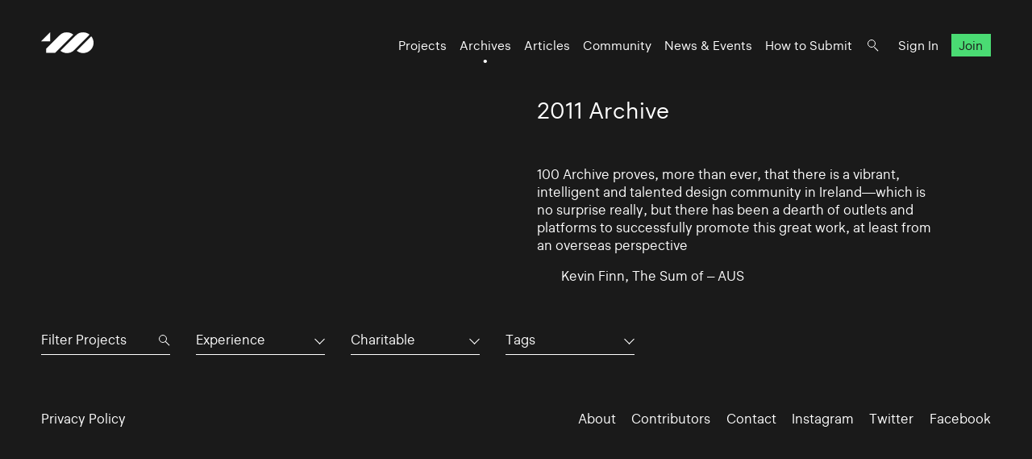

--- FILE ---
content_type: text/html; charset=UTF-8
request_url: https://www.100archive.com/archives/2011?type=22&industry=12&tag=
body_size: 3374
content:
<!DOCTYPE html>
<html lang="en">

<head>
    <meta charset="utf-8" />

    <title>
                2011 Archive – 100 Archive
            </title>

    <meta name="viewport"
        content="width=device-width, initial-scale=1.0, minimum-scale=1.0, maximum-scale=1.0, user-scalable=0">
    <meta name="description" content="">
<meta name="twitter:card" content="summary_large_image">
<meta name="twitter:site" content="@100archive">
<meta name="twitter:creator" content="@100archive">
<meta name="twitter:title" content="2011 Archive">
<meta name="twitter:description" content="">
<meta name="twitter:image:src" content="">

<meta property="og:site_name" content="100 Archive"/>
<meta property="og:title" content="" />
<meta property="og:description" content="" />
<meta property="og:type" content="article">
<meta property="og:url" content="" />
<meta property="og:image" content="" />

<link rel="apple-touch-icon" sizes="57x57" href="/apple-icon-57x57.png">
<link rel="apple-touch-icon" sizes="60x60" href="/apple-icon-60x60.png">
<link rel="apple-touch-icon" sizes="72x72" href="/apple-icon-72x72.png">
<link rel="apple-touch-icon" sizes="76x76" href="/apple-icon-76x76.png">
<link rel="apple-touch-icon" sizes="114x114" href="/apple-icon-114x114.png">
<link rel="apple-touch-icon" sizes="120x120" href="/apple-icon-120x120.png">
<link rel="apple-touch-icon" sizes="144x144" href="/apple-icon-144x144.png">
<link rel="apple-touch-icon" sizes="152x152" href="/apple-icon-152x152.png">
<link rel="apple-touch-icon" sizes="180x180" href="/apple-icon-180x180.png">
<link rel="icon" type="image/png" sizes="192x192"  href="/android-icon-192x192.png">
<link rel="icon" type="image/png" sizes="32x32" href="/favicon-32x32.png">
<link rel="icon" type="image/png" sizes="96x96" href="/favicon-96x96.png">
<link rel="icon" type="image/png" sizes="16x16" href="/favicon-16x16.png">
<link rel="manifest" href="/manifest.json">
<meta name="msapplication-TileColor" content="#ffffff">
<meta name="msapplication-TileImage" content="/ms-icon-144x144.png">
<meta name="theme-color" content="#ffffff">
    <link rel="home" href="100 Archive" />

    <!-- Livewire Styles --><style >[wire\:loading][wire\:loading], [wire\:loading\.delay][wire\:loading\.delay], [wire\:loading\.inline-block][wire\:loading\.inline-block], [wire\:loading\.inline][wire\:loading\.inline], [wire\:loading\.block][wire\:loading\.block], [wire\:loading\.flex][wire\:loading\.flex], [wire\:loading\.table][wire\:loading\.table], [wire\:loading\.grid][wire\:loading\.grid], [wire\:loading\.inline-flex][wire\:loading\.inline-flex] {display: none;}[wire\:loading\.delay\.none][wire\:loading\.delay\.none], [wire\:loading\.delay\.shortest][wire\:loading\.delay\.shortest], [wire\:loading\.delay\.shorter][wire\:loading\.delay\.shorter], [wire\:loading\.delay\.short][wire\:loading\.delay\.short], [wire\:loading\.delay\.default][wire\:loading\.delay\.default], [wire\:loading\.delay\.long][wire\:loading\.delay\.long], [wire\:loading\.delay\.longer][wire\:loading\.delay\.longer], [wire\:loading\.delay\.longest][wire\:loading\.delay\.longest] {display: none;}[wire\:offline][wire\:offline] {display: none;}[wire\:dirty]:not(textarea):not(input):not(select) {display: none;}:root {--livewire-progress-bar-color: #2299dd;}[x-cloak] {display: none !important;}[wire\:cloak] {display: none !important;}</style>

    <link rel="stylesheet" type="text/css" media="all" href="/css/app.css?id=8551b3720dac8c248d82" />
    
    <style type="text/css">[x-cloak]{display:none!important;}</style>

    <script src="/livewire/livewire.min.js?id=df3a17f2"   data-csrf="hPlJxbyQHkzaDNrMnNTxGh6qPTxWeGdZYbkPmQIb" data-update-uri="/livewire/update" data-navigate-once="true"></script>

    </head>

<body class="black">
    <header class="nav">
    <div class="nav_logo">
        <a class="logo" href="https://www.100archive.com">
    <svg width="66" height="26" viewBox="0 0 66 26" class="logo-black" xmlns="http://www.w3.org/2000/svg">
        <path d="M11.2 11.2V0L0 11.2H11.2Z" />
        <path d="M62.2 5L44.2 23C46.5 24.8 49.2 25.8 52.2 25.8C55.6 25.8 58.8 24.5 61.3 22C63.7 19.6 65.1 16.4 65.1 12.9C65 10 64 7.2 62.2 5Z" />
        <path d="M39.9 2.9001C37.6 1.1001 34.9 0.100098 31.9 0.100098C28.5 0.100098 25.8 0.900098 22.8 3.9001L6.2 20.5001V25.4001H17.4C18.8 24.0001 20.8 22.0001 20.9 21.9001L39.9 2.9001Z" />
        <path d="M52.2 0.100098C48.8 0.100098 46.1 0.900098 43.1 3.9001H43L24 23.0001C26.3 24.8001 29 25.8001 32 25.8001C35.4 25.8001 38.3 24.8001 41.1 22.0001L41.2 21.9001L60.1 2.9001C57.9 1.1001 55.1 0.100098 52.2 0.100098Z" />
    </svg>    
</a>    </div>

    <nav class="nav_nav">
        <ul class="nav_ul">
            <li><a href="https://www.100archive.com/projects" class="">Projects</a></li>
            <li><a href="https://www.100archive.com/archives" class="active">Archives</a></li>
            <li><a href="https://www.100archive.com/articles" class="">Articles</a></li>
            <li><a href="https://www.100archive.com/community" class="">Community</a></li>
            <li><a href="https://www.100archive.com/events" class="">News & Events</a></li>
            <li><a href="https://www.100archive.com/how-to-submit">How to Submit</a></li>
            
            <li><a class="nav_search" href="#"></a></li>
                        <li><a href="https://www.100archive.com/login">Sign In</a></li>
            <li><a href="https://www.100archive.com/register" class="nav_join">Join</a></li>
                        
        </ul>

        
        <a class="nav_burger" href="#"><span></span><span></span><span></span></a>

        
        <div class="search-bar hidden">
    <form method="GET" action="https://www.100archive.com/search">
        <input type="text"
            name="query"
            placeholder="Search for projects, articles, designers or workplaces..."
            value=""
            autocomplete="off"
            autofocus="true"
            tabindex="1" />
        
    </form>

    <div class="actions">
        <button class="close">&times;</button>
    </div>
</div>

    </nav>


</header>
    
    <div id="wrap">
        

        
    <section class="text c2 first">
        <div class="text_right">
            <h1>2011 Archive</h1>
                            <p>100 Archive proves, more than ever, that there is a vibrant, intelligent and talented design community in Ireland—which is no surprise really, but there has been a dearth of outlets and platforms to successfully promote this great work, at least from an overseas perspective</p>
                <p class="doubleindent">Kevin Finn, The Sum of – AUS</p>
                    </div>
    </section>

    <section class="subnav">
        <div class="filter">
    <div class="search">

        <form method="GET" action="https://www.100archive.com/projects">
            <input type="text" name="search" placeholder="Filter Projects" value="" autocomplete="off" autofocus="true" tabindex="1" />
            <input type="hidden" name="industry" value="12" />
            <input type="hidden" name="type" value="22" />
            <input type="hidden" name="tag" value="" />
        </form>
    </div>

    <div class="dropdown">
      <button aria-haspopup="" aria-labelledby="" id="dropdown_type">Experience</button>
      <ul class="dropdown_list" tabindex="-1" role="listbox" aria-labelledby="" class="hidden">
        <li role='option'><a href="https://www.100archive.com/archives/2011?type=&industry=12&tag=">All</a></li>
                    <li role="option"><a href="https://www.100archive.com/archives/2011?type=24&industry=12&tag=">App</a></li>
                    <li role="option"><a href="https://www.100archive.com/archives/2011?type=23&industry=12&tag=">CD / Vinyl / Cassette</a></li>
                    <li role="option"><a href="https://www.100archive.com/archives/2011?type=13&industry=12&tag=">Editorial</a></li>
                    <li role="option"><a href="https://www.100archive.com/archives/2011?type=8&industry=12&tag=">Environmental</a></li>
                    <li role="option"><a href="https://www.100archive.com/archives/2011?type=21&industry=12&tag=">Exhibition</a></li>
                    <li role="option"><a href="https://www.100archive.com/archives/2011?type=22&industry=12&tag=">Experience</a></li>
                    <li role="option"><a href="https://www.100archive.com/archives/2011?type=10&industry=12&tag=">Identity</a></li>
                    <li role="option"><a href="https://www.100archive.com/archives/2011?type=25&industry=12&tag=">Livery</a></li>
                    <li role="option"><a href="https://www.100archive.com/archives/2011?type=15&industry=12&tag=">Moving Image</a></li>
                    <li role="option"><a href="https://www.100archive.com/archives/2011?type=27&industry=12&tag=">Object / Prop</a></li>
                    <li role="option"><a href="https://www.100archive.com/archives/2011?type=29&industry=12&tag=">Other</a></li>
                    <li role="option"><a href="https://www.100archive.com/archives/2011?type=14&industry=12&tag=">Packaging</a></li>
                    <li role="option"><a href="https://www.100archive.com/archives/2011?type=9&industry=12&tag=">Print</a></li>
                    <li role="option"><a href="https://www.100archive.com/archives/2011?type=6&industry=12&tag=">Printed Publication</a></li>
                    <li role="option"><a href="https://www.100archive.com/archives/2011?type=2&industry=12&tag=">Promotional</a></li>
                    <li role="option"><a href="https://www.100archive.com/archives/2011?type=30&industry=12&tag=">Publication</a></li>
                    <li role="option"><a href="https://www.100archive.com/archives/2011?type=28&industry=12&tag=">Screen</a></li>
                    <li role="option"><a href="https://www.100archive.com/archives/2011?type=20&industry=12&tag=">Signage</a></li>
                    <li role="option"><a href="https://www.100archive.com/archives/2011?type=26&industry=12&tag=">Social Media</a></li>
                    <li role="option"><a href="https://www.100archive.com/archives/2011?type=31&industry=12&tag=">Stamp</a></li>
                    <li role="option"><a href="https://www.100archive.com/archives/2011?type=11&industry=12&tag=">Typeface</a></li>
                    <li role="option"><a href="https://www.100archive.com/archives/2011?type=19&industry=12&tag=">Wayfinding</a></li>
                    <li role="option"><a href="https://www.100archive.com/archives/2011?type=4&industry=12&tag=">Website</a></li>
              </ul>
    </div>

    <div class="dropdown">
      <button aria-haspopup="" aria-labelledby="" id="dropdown_industry">Charitable</button>
      <ul class="dropdown_list" tabindex="-1" role="listbox" aria-labelledby="" class="hidden">
        <li role='option'><a href="https://www.100archive.com/archives/2011?type=22&industry=&tag=">All</a></li>
                    <li role="option">
                <a href="https://www.100archive.com/archives/2011?type=22&industry=12&tag=">Charitable</a>
            </li>
                    <li role="option">
                <a href="https://www.100archive.com/archives/2011?type=22&industry=5&tag=">Civic</a>
            </li>
                    <li role="option">
                <a href="https://www.100archive.com/archives/2011?type=22&industry=1&tag=">Commercial</a>
            </li>
                    <li role="option">
                <a href="https://www.100archive.com/archives/2011?type=22&industry=7&tag=">Corporate</a>
            </li>
                    <li role="option">
                <a href="https://www.100archive.com/archives/2011?type=22&industry=3&tag=">Cultural</a>
            </li>
                    <li role="option">
                <a href="https://www.100archive.com/archives/2011?type=22&industry=16&tag=">Education</a>
            </li>
                    <li role="option">
                <a href="https://www.100archive.com/archives/2011?type=22&industry=17&tag=">Self-initiated</a>
            </li>
              </ul>
    </div>

    <div class="dropdown">
        <button aria-haspopup="" aria-labelledby="" id="dropdown_tags">Tags</button>
        <ul class="dropdown_list" tabindex="-1" role="listbox" aria-labelledby="" class="hidden">
            <li role='option'><a href="https://www.100archive.com/archives/2011?type=22&industry=12&tag=">All</a></li>
                      <li role="option">
                <a href="https://www.100archive.com/archives/2011?type=22&industry=12&tag=2847">Advertising</a>
            </li>
                      <li role="option">
                <a href="https://www.100archive.com/archives/2011?type=22&industry=12&tag=2922">Annual report</a>
            </li>
                      <li role="option">
                <a href="https://www.100archive.com/archives/2011?type=22&industry=12&tag=2930">Architecture</a>
            </li>
                      <li role="option">
                <a href="https://www.100archive.com/archives/2011?type=22&industry=12&tag=2867">Art</a>
            </li>
                      <li role="option">
                <a href="https://www.100archive.com/archives/2011?type=22&industry=12&tag=2871">Art direction</a>
            </li>
                      <li role="option">
                <a href="https://www.100archive.com/archives/2011?type=22&industry=12&tag=2856">Campaign</a>
            </li>
                      <li role="option">
                <a href="https://www.100archive.com/archives/2011?type=22&industry=12&tag=3143">Coffee</a>
            </li>
                      <li role="option">
                <a href="https://www.100archive.com/archives/2011?type=22&industry=12&tag=3109">Conference</a>
            </li>
                      <li role="option">
                <a href="https://www.100archive.com/archives/2011?type=22&industry=12&tag=3039">Contemporary art</a>
            </li>
                      <li role="option">
                <a href="https://www.100archive.com/archives/2011?type=22&industry=12&tag=3063">Craft</a>
            </li>
                      <li role="option">
                <a href="https://www.100archive.com/archives/2011?type=22&industry=12&tag=2849">Digital</a>
            </li>
                      <li role="option">
                <a href="https://www.100archive.com/archives/2011?type=22&industry=12&tag=3119">Event</a>
            </li>
                      <li role="option">
                <a href="https://www.100archive.com/archives/2011?type=22&industry=12&tag=6207">Exhibition</a>
            </li>
                      <li role="option">
                <a href="https://www.100archive.com/archives/2011?type=22&industry=12&tag=2924">Fashion</a>
            </li>
                      <li role="option">
                <a href="https://www.100archive.com/archives/2011?type=22&industry=12&tag=2956">Festival</a>
            </li>
                      <li role="option">
                <a href="https://www.100archive.com/archives/2011?type=22&industry=12&tag=2995">Film</a>
            </li>
                      <li role="option">
                <a href="https://www.100archive.com/archives/2011?type=22&industry=12&tag=3106">Food and drink</a>
            </li>
                      <li role="option">
                <a href="https://www.100archive.com/archives/2011?type=22&industry=12&tag=3159">Hotel</a>
            </li>
                      <li role="option">
                <a href="https://www.100archive.com/archives/2011?type=22&industry=12&tag=3077">Icons</a>
            </li>
                      <li role="option">
                <a href="https://www.100archive.com/archives/2011?type=22&industry=12&tag=2945">Illustration</a>
            </li>
                      <li role="option">
                <a href="https://www.100archive.com/archives/2011?type=22&industry=12&tag=3303">Interactive</a>
            </li>
                      <li role="option">
                <a href="https://www.100archive.com/archives/2011?type=22&industry=12&tag=3226">Letterpress</a>
            </li>
                      <li role="option">
                <a href="https://www.100archive.com/archives/2011?type=22&industry=12&tag=2910">Music</a>
            </li>
                      <li role="option">
                <a href="https://www.100archive.com/archives/2011?type=22&industry=12&tag=2897">Photography</a>
            </li>
                      <li role="option">
                <a href="https://www.100archive.com/archives/2011?type=22&industry=12&tag=2860">Poster</a>
            </li>
                      <li role="option">
                <a href="https://www.100archive.com/archives/2011?type=22&industry=12&tag=2987">Programme</a>
            </li>
                      <li role="option">
                <a href="https://www.100archive.com/archives/2011?type=22&industry=12&tag=2931">Publishing</a>
            </li>
                      <li role="option">
                <a href="https://www.100archive.com/archives/2011?type=22&industry=12&tag=2950">Restaurant</a>
            </li>
                      <li role="option">
                <a href="https://www.100archive.com/archives/2011?type=22&industry=12&tag=2941">Retail</a>
            </li>
                      <li role="option">
                <a href="https://www.100archive.com/archives/2011?type=22&industry=12&tag=2868">Science</a>
            </li>
                      <li role="option">
                <a href="https://www.100archive.com/archives/2011?type=22&industry=12&tag=2949">Social</a>
            </li>
                      <li role="option">
                <a href="https://www.100archive.com/archives/2011?type=22&industry=12&tag=2947">Sport</a>
            </li>
                      <li role="option">
                <a href="https://www.100archive.com/archives/2011?type=22&industry=12&tag=6209">Stamp</a>
            </li>
                      <li role="option">
                <a href="https://www.100archive.com/archives/2011?type=22&industry=12&tag=3061">Stationery</a>
            </li>
                      <li role="option">
                <a href="https://www.100archive.com/archives/2011?type=22&industry=12&tag=2915">System</a>
            </li>
                      <li role="option">
                <a href="https://www.100archive.com/archives/2011?type=22&industry=12&tag=2998">Theatre</a>
            </li>
                      <li role="option">
                <a href="https://www.100archive.com/archives/2011?type=22&industry=12&tag=2865">Typography</a>
            </li>
                      <li role="option">
                <a href="https://www.100archive.com/archives/2011?type=22&industry=12&tag=2984">Visual art</a>
            </li>
                  </ul>
    </div>
  </div>
    </section>

    <section>
        <div class="c4 projects">
                    </div>
    </section>


        <footer class="footer black">
    <ul class="smallprint">
        <li><a href="/privacy/">Privacy Policy</a></li>
        <!-- <li><a href="/terms/">Terms</a></li> -->
    </ul>
    <ul class="social">
        <li><a href="https://www.100archive.com/about">About</a></li>
        <li><a href="/contributors/">Contributors</a></li>
        <li><a href="https://www.100archive.com/contact">Contact</a></li>
        <li><a href="https://www.instagram.com/100archive/" target="_blank">Instagram</a></li>
        <li><a href="https://twitter.com/100archive" target="_blank">Twitter</a></li>
        <li><a href="https://www.facebook.com/100designarchive/" target="_blank">Facebook</a></li>
    </ul>
</footer>
    </div>

    
    <script src="/js/app.js?id=8360eee33e81956d569a"></script>
    
    <script>
    (function(i,s,o,g,r,a,m){i['GoogleAnalyticsObject']=r;i[r]=i[r]||function(){
    (i[r].q=i[r].q||[]).push(arguments)},i[r].l=1*new Date();a=s.createElement(o),
    m=s.getElementsByTagName(o)[0];a.async=1;a.src=g;m.parentNode.insertBefore(a,m)
    })(window,document,'script','//www.google-analytics.com/analytics.js','ga');
    ga('create', 'UA-66941953-1', 'auto');
    ga('send', 'pageview');
</script>

    </body>

</html>
